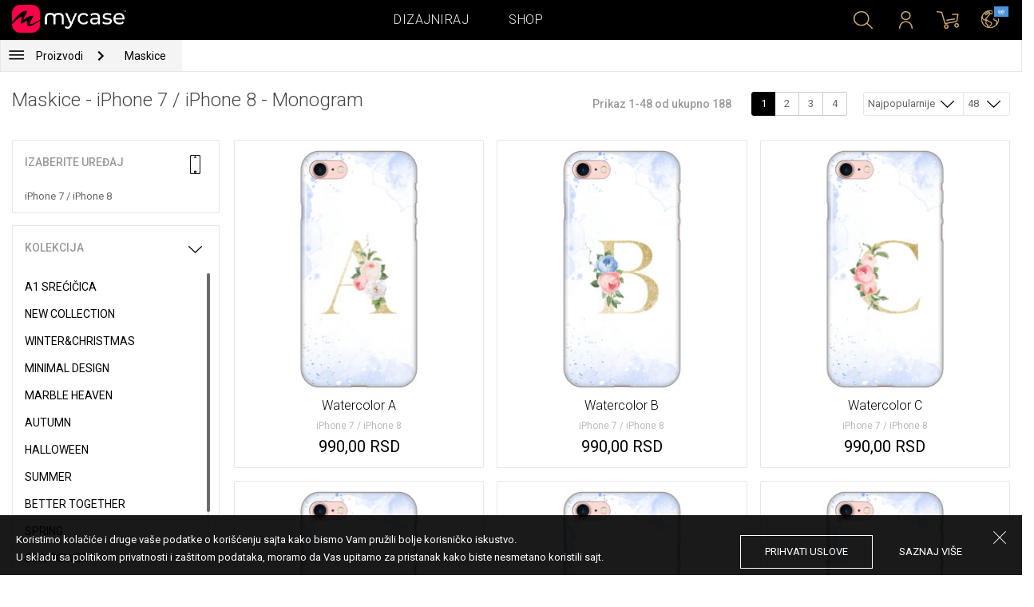

--- FILE ---
content_type: image/svg+xml
request_url: https://mycase.rs/css/img/svg/menu.svg
body_size: 753
content:
<?xml version="1.0" encoding="UTF-8"?>
<!DOCTYPE svg PUBLIC "-//W3C//DTD SVG 1.1//EN" "http://www.w3.org/Graphics/SVG/1.1/DTD/svg11.dtd">
<!-- Creator: CorelDRAW X7 -->
<svg xmlns="http://www.w3.org/2000/svg" xml:space="preserve" width="0.25in" height="0.25in" version="1.1" style="shape-rendering:geometricPrecision; text-rendering:geometricPrecision; image-rendering:optimizeQuality; fill-rule:evenodd; clip-rule:evenodd"
viewBox="0 0 10 10"
 xmlns:xlink="http://www.w3.org/1999/xlink">
 <defs>
  <style type="text/css">
   <![CDATA[
    .fil0 {fill:none}
    .fil1 {fill:black}
   ]]>
  </style>
 </defs>
 <g id="Layer_x0020_1">
  <metadata id="CorelCorpID_0Corel-Layer"/>
  <g id="_2287947999728">
   <polygon class="fil0" points="0,0 10,0 10,10 0,10 "/>
   <rect class="fil1" x="1" y="3" width="7.77538" height="0.680301"/>
   <rect class="fil1" x="1" y="7" width="7.77538" height="0.680301"/>
   <rect class="fil1" x="1" y="5" width="7.77538" height="0.680301"/>
  </g>
 </g>
</svg>
